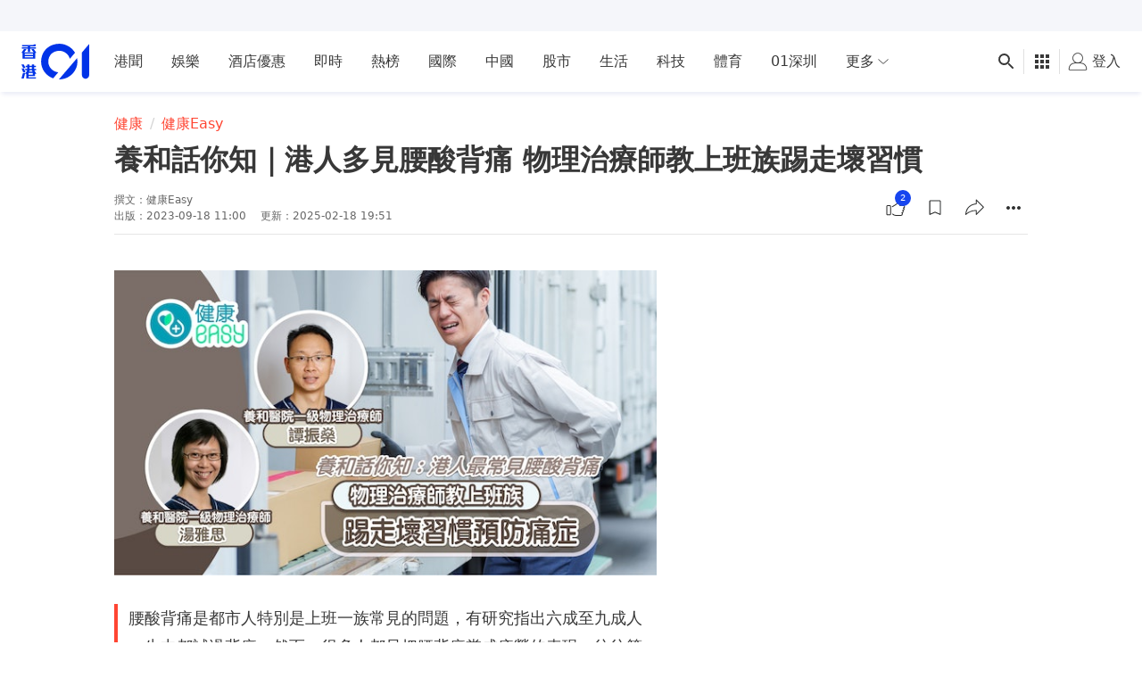

--- FILE ---
content_type: text/html; charset=utf-8
request_url: https://www.google.com/recaptcha/api2/aframe
body_size: 183
content:
<!DOCTYPE HTML><html><head><meta http-equiv="content-type" content="text/html; charset=UTF-8"></head><body><script nonce="7SmFaKUN1bfZQ43AbGarkA">/** Anti-fraud and anti-abuse applications only. See google.com/recaptcha */ try{var clients={'sodar':'https://pagead2.googlesyndication.com/pagead/sodar?'};window.addEventListener("message",function(a){try{if(a.source===window.parent){var b=JSON.parse(a.data);var c=clients[b['id']];if(c){var d=document.createElement('img');d.src=c+b['params']+'&rc='+(localStorage.getItem("rc::a")?sessionStorage.getItem("rc::b"):"");window.document.body.appendChild(d);sessionStorage.setItem("rc::e",parseInt(sessionStorage.getItem("rc::e")||0)+1);localStorage.setItem("rc::h",'1769821883681');}}}catch(b){}});window.parent.postMessage("_grecaptcha_ready", "*");}catch(b){}</script></body></html>

--- FILE ---
content_type: text/javascript; charset=utf-8
request_url: https://app.link/_r?sdk=web2.86.5&branch_key=key_live_poEGVC3LB6uIm5ULkG5jncmktBc9WVaN&callback=branch_callback__0
body_size: 68
content:
/**/ typeof branch_callback__0 === 'function' && branch_callback__0("1545951866600643809");

--- FILE ---
content_type: application/javascript; charset=utf-8
request_url: https://fundingchoicesmessages.google.com/f/AGSKWxU56j_DjdIMylQVPj7megVpdF_SRjvEi0Qs2GMCJXYHuhorTx6xDlCcOk55VwyZCYO65tyD0zCf965SCZU7DiyoxSzHD79De9UXInrxeCEWz7O-eWO0WElw7uXrKgZeTpymA14jLHKDAS8W13Y1XyGnHAjDF6HA-k-Xt_bAhKKqnlcd__eSXO7LElfW/_/ad/banner?/ad-410x300._ad_rolling./js/oas./adbug_
body_size: -1286
content:
window['a3721eb2-ef25-420e-9eaf-e39e39387d8c'] = true;